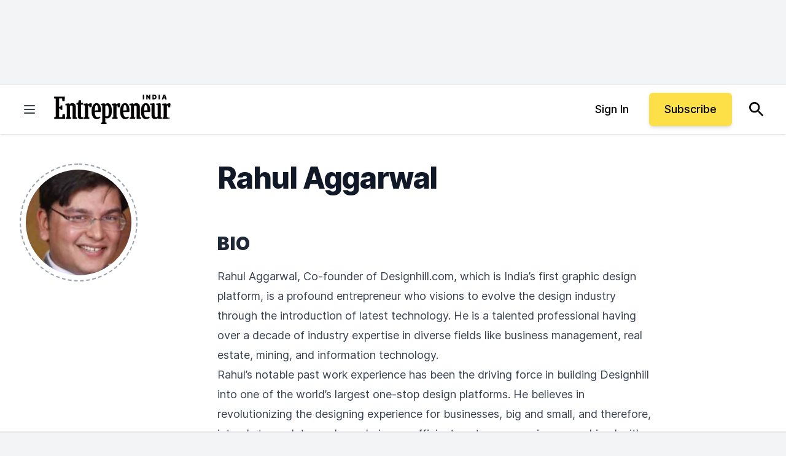

--- FILE ---
content_type: text/javascript;charset=utf-8
request_url: https://id.cxense.com/public/user/id?json=%7B%22identities%22%3A%5B%7B%22type%22%3A%22ckp%22%2C%22id%22%3A%22mkjimr0vsdbpulyw%22%7D%2C%7B%22type%22%3A%22lst%22%2C%22id%22%3A%22174n90ky9a8x82dnk94vgq93ax%22%7D%2C%7B%22type%22%3A%22cst%22%2C%22id%22%3A%22174n90ky9a8x82dnk94vgq93ax%22%7D%5D%7D&callback=cXJsonpCB1
body_size: 189
content:
/**/
cXJsonpCB1({"httpStatus":200,"response":{"userId":"cx:z8kefli7k6s41wvzjx496wtwt:2tm4p92nli43c","newUser":true}})

--- FILE ---
content_type: text/javascript;charset=utf-8
request_url: https://p1cluster.cxense.com/p1.js
body_size: 101
content:
cX.library.onP1('174n90ky9a8x82dnk94vgq93ax');
